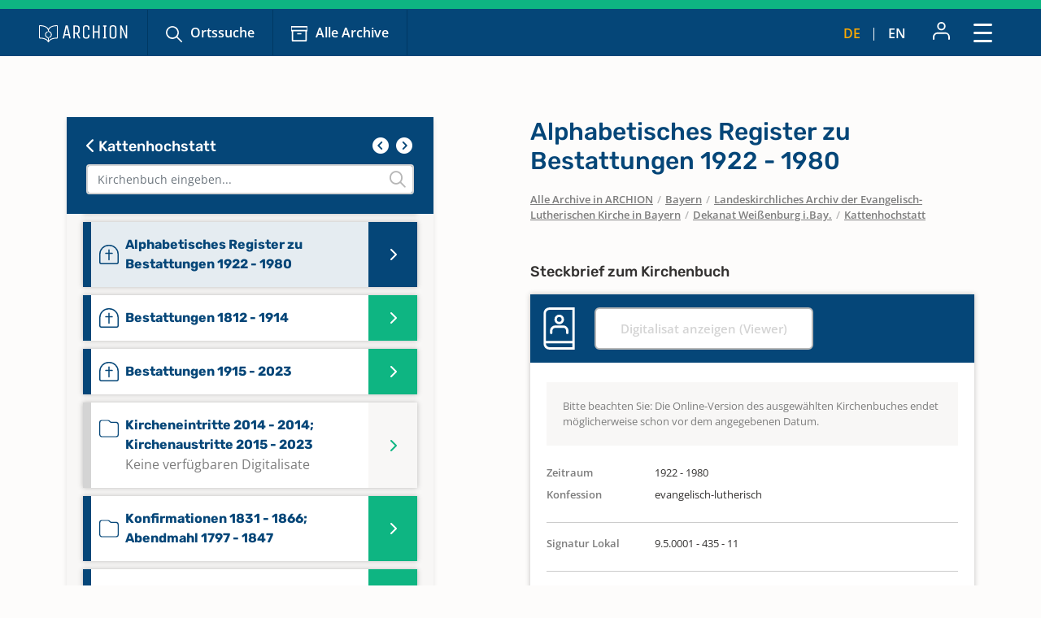

--- FILE ---
content_type: text/html; charset=utf-8
request_url: https://www.archion.de/de/alle-archive/bayern/landeskirchliches-archiv-der-evangelisch-lutherischen-kirche-in-bayern/dekanat-weissenburg-ibay/kattenhochstatt/356049
body_size: 7641
content:
<!DOCTYPE html>
<html dir="ltr" lang="de-DE">
<head>

<meta charset="utf-8">
<!-- 
	{$config.headerComment}

	This website is powered by TYPO3 - inspiring people to share!
	TYPO3 is a free open source Content Management Framework initially created by Kasper Skaarhoj and licensed under GNU/GPL.
	TYPO3 is copyright 1998-2025 of Kasper Skaarhoj. Extensions are copyright of their respective owners.
	Information and contribution at https://typo3.org/
-->

<base href="https://www.archion.de/de/">
<link rel="shortcut icon" href="/typo3conf/ext/archion_sitepackage/Resources/Public/Icons/favicon.ico" type="image/vnd.microsoft.icon">
<title>Kattenhochstatt: Kirchenbücher online mit ARCHION</title>
<meta http-equiv="x-ua-compatible" content="IE=edge" />
<meta name="generator" content="TYPO3 CMS" />
<meta name="viewport" content="width=device-width, initial-scale=1, maximum-scale=1" />
<meta name="robots" content="index,follow" />
<meta property="og:title" content="Kattenhochstatt" />
<meta property="og:site_name" content="Kirchenbücher online mit ARCHION" />
<meta name="twitter:card" content="summary" />
<meta name="apple-mobile-web-app-capable" content="no" />

<link rel="stylesheet" type="text/css" href="/typo3conf/ext/archion_sitepackage/Resources/Public/Css/bootstrap.min.1669372324.css" media="all">
<link rel="stylesheet" type="text/css" href="/typo3conf/ext/archion_sitepackage/Resources/Public/Css/fontawesome.all.min.1698240848.css" media="all">
<link rel="stylesheet" type="text/css" href="/typo3conf/ext/archion_sitepackage/Resources/Public/Css/fontawesome.sharp.regular.1698241259.css" media="all">
<link rel="stylesheet" type="text/css" href="/typo3conf/ext/archion_sitepackage/Resources/Public/Css/fontawesome.sharp.solid.1698241406.css" media="all">
<link rel="stylesheet" type="text/css" href="/typo3conf/ext/archion_sitepackage/Resources/Public/Css/slick.1674821218.css" media="all">
<link rel="stylesheet" type="text/css" href="/typo3conf/ext/archion_sitepackage/Resources/Public/Css/slick-theme.1674821405.css" media="all">
<link rel="stylesheet" type="text/css" href="/typo3conf/ext/archion_sitepackage/Resources/Public/Css/lightbox.min.1680620312.css" media="all">

<link rel="stylesheet" type="text/css" href="/typo3temp/assets/css/82579be25f.1692950623.css" media="all">
<link rel="stylesheet" type="text/css" href="/typo3conf/ext/femanager/Resources/Public/Css/Main.min.1691143959.css" media="all">
<link rel="stylesheet" type="text/css" href="/typo3conf/ext/femanager/Resources/Public/Css/Additional.min.1691143959.css" media="all">
<link rel="stylesheet" type="text/css" href="/typo3conf/ext/powermail/Resources/Public/Css/Basic.1727247371.css" media="all">
<link rel="stylesheet" type="text/css" href="/typo3conf/ext/youtubevideo/Resources/Public/Styles/youtubevideo.1683556318.css" media="all">
<link rel="stylesheet" type="text/css" href="/typo3conf/ext/archion_sitepackage/Resources/Public/Css/layout.min.1765670467.css" media="all">



<script src="/typo3conf/ext/archion_sitepackage/Resources/Public/JavaScript/Dist/jquery-3.6.1.min.1661535365.js"></script>
<script src="/typo3conf/ext/archion_sitepackage/Resources/Public/JavaScript/Dist/bootstrap.bundle.min.1669372349.js"></script>
<script src="/typo3conf/ext/archion_sitepackage/Resources/Public/JavaScript/Dist/slick.min.1674821234.js"></script>
<script src="/typo3conf/ext/archion_sitepackage/Resources/Public/JavaScript/Dist/lightbox.min.1680620294.js"></script>
<script src="/typo3conf/ext/archion_sitepackage/Resources/Public/JavaScript/Dist/parsley.min.1665238872.js"></script>
<script src="/typo3conf/ext/archion_sitepackage/Resources/Public/JavaScript/Dist/js.cookie.min.1692001368.js"></script>




<link rel="canonical" href="https://www.archion.de/de/alle-archive/bayern/landeskirchliches-archiv-der-evangelisch-lutherischen-kirche-in-bayern/dekanat-weissenburg-ibay/kattenhochstatt/356049"/>


</head>
<body id="page-5897">

        
<nav class="navbar navbar-expand-xxl p-0 navbar-dark bg-primary-archion sr1a--header ">
    <div class="container-fluid justify-content-start align-items-center ps-3 pe-2 px-md-4 px-lg-5">
        <a class="navbar-brand flex-grow-1 flex-md-grow-0" href="/de/">
            <img class="img-fluid me-lg-4" src="/typo3conf/ext/archion_sitepackage/Resources/Public/Images/logo_quer_weiss.svg" width="170" height="30" alt="" />
        </a>

        <div class="tablet-nav flex-fill d-none d-md-inline d-xxl-none">
            <ul class="nav">
                <li class="nav-item">
                    <a class="nav-link icons suche" href="/de/suche">Ortssuche</a>
                </li>
                <li class="nav-item">
                    <a class="nav-link icons archiv" href="/de/alle-archive">Alle Archive</a>
                </li>
            </ul>
        </div>
        
        <div class="tablet-nav-right ms-auto d-flex justify-content-between d-xxl-none">
            <ul class="nav language-nav text-uppercase d-none d-md-inline-flex align-items-end">
                <li class="nav-item">
                    <a class="nav-link active" hreflang="de-DE" title="Deutsch" href="/de/alle-archive/bayern/landeskirchliches-archiv-der-evangelisch-lutherischen-kirche-in-bayern/dekanat-weissenburg-ibay/kattenhochstatt/356049">de</a>
                </li>
                <li class="nav-item"><i class="fa-light fa-pipe"></i></li>
                <li class="nav-item">
                    <a class="nav-link " hreflang="en-US" title="Englisch" href="/en/alle-archive/bayern/landeskirchliches-archiv-der-evangelisch-lutherischen-kirche-in-bayern/dekanat-weissenburg-ibay/kattenhochstatt/356049">en</a>
                </li>
            </ul>
            <ul class="nav account-nav text-center align-items-center">
                <li class="nav-item dropdown m-0">
                    
                            <a class="nav-link" title="Anmelden" href="/de/login?redirect_url=https%3A%2F%2Fwww.archion.de%2Fde%2Falle-archive%2Fbayern%2Flandeskirchliches-archiv-der-evangelisch-lutherischen-kirche-in-bayern%2Fdekanat-weissenburg-ibay%2Fkattenhochstatt%2F356049&amp;cHash=060be887932c12b04725a4b200db2783"><img class="mb-lg-1" src="/typo3conf/ext/archion_sitepackage/Resources/Public/Icons/Konto.svg" width="23" height="22" alt="" /></a>
                        
                </li>
            </ul>
        </div>
        
        <button class="navbar-toggler ms-auto" type="button" data-bs-toggle="modal" data-bs-target="#main-nav-modal" aria-expanded="false" aria-label="Toggle navigation">
            <span class="d-none">Schließen</span> <img id="toggle-icon" src="/typo3conf/ext/archion_sitepackage/Resources/Public/Icons/Menue_geschlossen.svg" width="23" height="23" alt="" />
        </button>

        <div class="collapse navbar-collapse" id="main-nav">
            <ul class="navbar-nav me-auto mb-2 mb-lg-0">
                
                    
                            <li class="nav-item">
                                <a class="nav-link icons suche  " href="/de/suche" target="" title="Ortssuche">
                                    Ortssuche
                                </a>
                            </li>
                        
                
                    
                            <li class="nav-item">
                                <a class="nav-link icons  archiv active" href="/de/alle-archive" target="" title="Alle Archive">
                                    Alle Archive
                                </a>
                            </li>
                        
                
                    
                            <li class="nav-item  dropdown">
                                <a class="nav-link dropdown-toggle" href="/de/archion-entdecken" id="navbarDropdown2797" role="button" data-bs-toggle="dropdown" aria-expanded="false">
                                    Archion entdecken 
                                </a>
                                <ul class="dropdown-menu" aria-labelledby="navbarDropdown2797">
                                    
                                        <li class="">
                                            <a class="dropdown-item" href="/de/archion-entdecken/erste-schritte" target="" title="Erste Schritte">
                                                Erste Schritte
                                            </a>
                                        </li>
                                    
                                        <li class="">
                                            <a class="dropdown-item" href="/de/archion-entdecken/news" target="" title="News">
                                                News
                                            </a>
                                        </li>
                                    
                                        <li class="">
                                            <a class="dropdown-item" href="/de/archion-entdecken/alle-news/neue-digitalisate" target="" title="Neue Digitalisate">
                                                Neue Digitalisate
                                            </a>
                                        </li>
                                    
                                        <li class="">
                                            <a class="dropdown-item" href="/de/archion-entdecken/kirchenbuecher" target="" title="Kirchenbücher">
                                                Kirchenbücher
                                            </a>
                                        </li>
                                    
                                        <li class="">
                                            <a class="dropdown-item" href="/de/archion-entdecken/familienforschung" target="" title="Familienforschung">
                                                Familienforschung
                                            </a>
                                        </li>
                                    
                                </ul>
                            </li>
                        
                        
            </ul>

            <div class="right-nav nav">
                <ul class="nav account-nav text-center align-items-end">                    
                    
                            <li class="nav-item">
                                <a class="nav-link" title="Anmelden" href="/de/login?redirect_url=https%3A%2F%2Fwww.archion.de%2Fde%2Falle-archive%2Fbayern%2Flandeskirchliches-archiv-der-evangelisch-lutherischen-kirche-in-bayern%2Fdekanat-weissenburg-ibay%2Fkattenhochstatt%2F356049&amp;cHash=060be887932c12b04725a4b200db2783"><img class="mb-lg-1" src="/typo3conf/ext/archion_sitepackage/Resources/Public/Icons/Konto.svg" width="15" height="15" alt="" /><br>Anmelden</a>
                            </li>
                        

                    <li class="nav-item">
                        <a class="nav-link" href="/de/forum"><img class="mb-lg-1" src="/typo3conf/ext/archion_sitepackage/Resources/Public/Icons/Forum.svg" width="20" height="15" alt="" /><br>Forum </a>
                    </li>
                    <li class="nav-item">
                        <a class="nav-link" href="/de/hilfe-kontakt"><img class="mb-lg-1" src="/typo3conf/ext/archion_sitepackage/Resources/Public/Icons/Fragezeichen_klein.svg" width="15" height="15" alt="" /><br>Hilfe (FAQ) </a>
                    </li>
                </ul>
                
                
                    <ul class="nav language-nav text-uppercase align-items-end">
                        <li class="nav-item">
                            <a class="nav-link active" hreflang="de-DE" title="Deutsch" href="/de/alle-archive/bayern/landeskirchliches-archiv-der-evangelisch-lutherischen-kirche-in-bayern/dekanat-weissenburg-ibay/kattenhochstatt/356049">de</a>
                        </li>
                        <li class="nav-item"><i class="fa-light fa-pipe"></i></li>
                        <li class="nav-item">
                            <a class="nav-link " hreflang="en-US" title="Englisch" href="/en/alle-archive/bayern/landeskirchliches-archiv-der-evangelisch-lutherischen-kirche-in-bayern/dekanat-weissenburg-ibay/kattenhochstatt/356049">en</a>
                        </li>
                    </ul>
                
            </div>
            
                    <a class="btn btn-outline-primary m-0 ms-xl-2 ms-xxl-4" id="buybtn" href="/de/zugang-kaufen">Zugang kaufen</a>
                
            
        </div>
    </div>
    
    <!-- Modal -->
    <div class="modal fade" id="main-nav-modal" tabindex="-1" aria-labelledby="main-nav-modal" aria-hidden="true">
        <div class="modal-dialog modal-fullscreen">
            <div class="modal-content">
                <div class="modal-header bg-primary-archion ps-3 pe-2 px-md-4 px-lg-5 d-flex align-items-center">
                    <img class="img-fluid me-lg-4" src="/typo3conf/ext/archion_sitepackage/Resources/Public/Images/logo_quer_weiss.svg" width="100" height="21" alt="" />
                    <button type="button" class="btn-close" data-bs-dismiss="modal" aria-label="Close"><span>Schließen</span> <img id="toggle-icon" src="/typo3conf/ext/archion_sitepackage/Resources/Public/Icons/Menue_geoeffnet.svg" width="23" height="23" alt="" /></button>
                </div>
                <div class="modal-body p-0">
                    <nav class="mobile-nav modal-mobile-nav d-md-none">
                        <ul class="nav d-flex justify-content-between">
                            <li class="nav-item flex-grow-1">
                                <a class="nav-link icons suche" href="/de/suche">Ortssuche</a>
                            </li>
                            <li class="nav-item flex-grow-1">
                                <a class="nav-link icons archiv" href="/de/alle-archive">Alle Archive</a>
                            </li>
                        </ul>
                    </nav>

                    <nav class="modal-navigation">
                        <ul class="nav flex-column level-1">
                            <li class="nav-item parent">
                                
                                    <a class="nav-link no-nav-link-click" href="https://www.archion.de/de/alle-archive/bayern/landeskirchliches-archiv-der-evangelisch-lutherischen-kirche-in-bayern/dekanat-weissenburg-ibay/kattenhochstatt/356049#">Archion entdecken</a>
                                    <ul class="level-2 pt-0">
                                        <li class="nav-item ps-3 py-1 back bg-primary-archion"><a class="nav-link no-nav-link-click" href="https://www.archion.de/de/alle-archive/bayern/landeskirchliches-archiv-der-evangelisch-lutherischen-kirche-in-bayern/dekanat-weissenburg-ibay/kattenhochstatt/356049#"> Archion entdecken</a></li>

                                        
                                            <li class="nav-item"><a class="nav-link" href="/de/archion-entdecken/erste-schritte">Erste Schritte</a></li>
                                        
                                            <li class="nav-item"><a class="nav-link" href="/de/archion-entdecken/news">News</a></li>
                                        
                                            <li class="nav-item"><a class="nav-link" href="/de/archion-entdecken/alle-news/neue-digitalisate">Neue Digitalisate</a></li>
                                        
                                            <li class="nav-item"><a class="nav-link" href="/de/archion-entdecken/kirchenbuecher">Kirchenbücher</a></li>
                                        
                                            <li class="nav-item"><a class="nav-link" href="/de/archion-entdecken/familienforschung">Familienforschung</a></li>
                                        
                                    </ul>
                                
                            </li>
                            <li class="nav-item">
                                <a class="nav-link" href="/de/forum">Forum</a>
                            </li>
                            <li class="nav-item">
                                <a class="nav-link" href="/de/hilfe-kontakt">Hilfe (FAQ)</a>
                            </li>
                            
                                    <li class="nav-item mt-5">
                                        <a class="btn btn-outline-primary d-inline" href="/de/zugang-kaufen">Zugang kaufen</a>
                                    </li>
                                
                        </ul>        
                    </nav>
                </div>

                <div class="modal-footer d-md-none">     
                    <ul class="nav language-nav align-items-center">
                        <li class="nav-item">
                            <a class="nav-link pe-2 active" hreflang="de-DE" title="Deutsch" href="/de/alle-archive/bayern/landeskirchliches-archiv-der-evangelisch-lutherischen-kirche-in-bayern/dekanat-weissenburg-ibay/kattenhochstatt/356049">Deutsch</a>
                        </li>
                        <li class="nav-item"><i class="fa-pipe"></i></li>
                        <li class="nav-item">
                            <a class="nav-link ps-2 " hreflang="en-US" title="Englisch" href="/en/alle-archive/bayern/landeskirchliches-archiv-der-evangelisch-lutherischen-kirche-in-bayern/dekanat-weissenburg-ibay/kattenhochstatt/356049">Englisch</a>
                        </li>
                    </ul>
                    
                            <a class="border-0 btn btn-primary fw-semibold d-flex justify-content-center align-items-center" href="/de/login"><img class="me-2" src="/typo3conf/ext/archion_sitepackage/Resources/Public/Icons/Konto.svg" width="22" height="23" alt="" /> Anmelden</a>
                        
                </div>
            </div>         
        </div>
    </div>
</nav>

<nav class="mobile-nav d-md-none">
    <ul class="nav d-flex justify-content-between">
        <li class="nav-item flex-grow-1">
            <a class="nav-link icons suche" href="/de/suche">Ortssuche</a>
        </li>
        <li class="nav-item flex-grow-1">
            <a class="nav-link icons archiv" href="/de/alle-archive">Alle Archive</a>
        </li>
    </ul>
</nav>

        
    
        
    



        









<div id="archives" class="container cbshowactive">
    <div class="row archive-row">
        <div id="nav-col" class="col-lg-5 order-last order-lg-first gx-0 gx-md-4">

            
            <div class="card card-nav bg-ultralightgrey">
                
                <div class="p-4 bg-primary-archion archive-search-container">
                    
                            <div class="d-flex justify-content-between">
                                <h5><a href="/de/alle-archive/bayern/landeskirchliches-archiv-der-evangelisch-lutherischen-kirche-in-bayern/dekanat-weissenburg-ibay"><i class="fa-solid fa-chevron-left"></i> Kattenhochstatt</a></h5>
                                <div class="churchbook-arrownav">
                                    <a href="#" id="prev-link"><i class="fa-solid fa-circle-chevron-left fa-fw fs-5"></i></a>
                                    <a href="#" id="next-link"><i class="fa-solid fa-circle-chevron-right fa-fw fs-5"></i></a>
                                </div>
                            </div>
                        
                    
                    <div class="archive-search-wrap">
                        <input type="text" class="form-control" id="archive-search" placeholder="Kirchenbuch eingeben...">
                        <i class="fa-regular fa-magnifying-glass"></i>
                    </div>

                </div>


                <div class="card-body archive-search-results">
                    
                            
    

            
            
            
            
                



            
            
                

    



            
            

    
        

<div id="archive-nav">
  <ul>
      
          


          <li id="356052" class="item notdigitallyavailable">
            <a class="d-flex align-items- top" href="/de/alle-archive/bayern/landeskirchliches-archiv-der-evangelisch-lutherischen-kirche-in-bayern/dekanat-weissenburg-ibay/kattenhochstatt/356052">
              <img class="me-2" src="/typo3conf/ext/archion_sitepackage/Resources/Public/Icons/Churchbooks/AB.svg" width="24" height="15" alt="" />
              <span class="d-inline-block">
                Abendmahl 1906 - 2022
                <br><span class="notdigitallyavailable">Keine verfügbaren Digitalisate</span>
              </span>
            </a>
          </li>
      
          


          <li id="356049" class="item">
            <a class="d-flex align-items-center" href="/de/alle-archive/bayern/landeskirchliches-archiv-der-evangelisch-lutherischen-kirche-in-bayern/dekanat-weissenburg-ibay/kattenhochstatt/356049">
              <img class="me-2" src="/typo3conf/ext/archion_sitepackage/Resources/Public/Icons/Churchbooks/BE.svg" width="24" height="24" alt="" />
              <span class="d-inline-block">
                Alphabetisches Register zu Bestattungen 1922 - 1980
                
              </span>
            </a>
          </li>
      
          


          <li id="193883" class="item">
            <a class="d-flex align-items-center" href="/de/alle-archive/bayern/landeskirchliches-archiv-der-evangelisch-lutherischen-kirche-in-bayern/dekanat-weissenburg-ibay/kattenhochstatt/193883">
              <img class="me-2" src="/typo3conf/ext/archion_sitepackage/Resources/Public/Icons/Churchbooks/BE.svg" width="24" height="24" alt="" />
              <span class="d-inline-block">
                Bestattungen 1812 - 1914
                
              </span>
            </a>
          </li>
      
          


          <li id="356048" class="item">
            <a class="d-flex align-items-center" href="/de/alle-archive/bayern/landeskirchliches-archiv-der-evangelisch-lutherischen-kirche-in-bayern/dekanat-weissenburg-ibay/kattenhochstatt/356048">
              <img class="me-2" src="/typo3conf/ext/archion_sitepackage/Resources/Public/Icons/Churchbooks/BE.svg" width="24" height="24" alt="" />
              <span class="d-inline-block">
                Bestattungen 1915 - 2023
                
              </span>
            </a>
          </li>
      
          


          <li id="356053" class="item notdigitallyavailable">
            <a class="d-flex align-items- top" href="/de/alle-archive/bayern/landeskirchliches-archiv-der-evangelisch-lutherischen-kirche-in-bayern/dekanat-weissenburg-ibay/kattenhochstatt/356053">
              <img class="me-2" src="/typo3conf/ext/archion_sitepackage/Resources/Public/Icons/Churchbooks/SO.svg" width="24" height="32" alt="" />
              <span class="d-inline-block">
                Kircheneintritte 2014 - 2014; Kirchenaustritte 2015 - 2023
                <br><span class="notdigitallyavailable">Keine verfügbaren Digitalisate</span>
              </span>
            </a>
          </li>
      
          


          <li id="193886" class="item">
            <a class="d-flex align-items-center" href="/de/alle-archive/bayern/landeskirchliches-archiv-der-evangelisch-lutherischen-kirche-in-bayern/dekanat-weissenburg-ibay/kattenhochstatt/193886">
              <img class="me-2" src="/typo3conf/ext/archion_sitepackage/Resources/Public/Icons/Churchbooks/SO.svg" width="24" height="32" alt="" />
              <span class="d-inline-block">
                Konfirmationen 1831 - 1866; Abendmahl 1797 - 1847
                
              </span>
            </a>
          </li>
      
          


          <li id="356050" class="item">
            <a class="d-flex align-items-center" href="/de/alle-archive/bayern/landeskirchliches-archiv-der-evangelisch-lutherischen-kirche-in-bayern/dekanat-weissenburg-ibay/kattenhochstatt/356050">
              <img class="me-2" src="/typo3conf/ext/archion_sitepackage/Resources/Public/Icons/Churchbooks/SO.svg" width="24" height="32" alt="" />
              <span class="d-inline-block">
                Konfirmationen 1867 - 1943; Abendmahl 1848 - 1905
                
              </span>
            </a>
          </li>
      
          


          <li id="356051" class="item notdigitallyavailable">
            <a class="d-flex align-items- top" href="/de/alle-archive/bayern/landeskirchliches-archiv-der-evangelisch-lutherischen-kirche-in-bayern/dekanat-weissenburg-ibay/kattenhochstatt/356051">
              <img class="me-2" src="/typo3conf/ext/archion_sitepackage/Resources/Public/Icons/Churchbooks/KO.svg" width="24" height="17" alt="" />
              <span class="d-inline-block">
                Konfirmationen 1944 - 2023
                <br><span class="notdigitallyavailable">Keine verfügbaren Digitalisate</span>
              </span>
            </a>
          </li>
      
          


          <li id="194417" class="item">
            <a class="d-flex align-items-center" href="/de/alle-archive/bayern/landeskirchliches-archiv-der-evangelisch-lutherischen-kirche-in-bayern/dekanat-weissenburg-ibay/kattenhochstatt/194417">
              <img class="me-2" src="/typo3conf/ext/archion_sitepackage/Resources/Public/Icons/Churchbooks/SO.svg" width="24" height="32" alt="" />
              <span class="d-inline-block">
                Taufen 1574 - 1693; Trauungen 1574 - 1693; Bestattungen 1574 - 1693; Abendmahl 1574 - 1693
                
              </span>
            </a>
          </li>
      
          


          <li id="193877" class="item">
            <a class="d-flex align-items-center" href="/de/alle-archive/bayern/landeskirchliches-archiv-der-evangelisch-lutherischen-kirche-in-bayern/dekanat-weissenburg-ibay/kattenhochstatt/193877">
              <img class="me-2" src="/typo3conf/ext/archion_sitepackage/Resources/Public/Icons/Churchbooks/SO.svg" width="24" height="32" alt="" />
              <span class="d-inline-block">
                Taufen 1694 - 1811; Trauungen 1694 - 1811; Bestattungen 1694 - 1811; Abendmahl 1694 - 1757
                
              </span>
            </a>
          </li>
      
          


          <li id="193880" class="item">
            <a class="d-flex align-items-center" href="/de/alle-archive/bayern/landeskirchliches-archiv-der-evangelisch-lutherischen-kirche-in-bayern/dekanat-weissenburg-ibay/kattenhochstatt/193880">
              <img class="me-2" src="/typo3conf/ext/archion_sitepackage/Resources/Public/Icons/Churchbooks/TA.svg" width="24" height="21" alt="" />
              <span class="d-inline-block">
                Taufen 1812 - 1896
                
              </span>
            </a>
          </li>
      
          


          <li id="356045" class="item">
            <a class="d-flex align-items-center" href="/de/alle-archive/bayern/landeskirchliches-archiv-der-evangelisch-lutherischen-kirche-in-bayern/dekanat-weissenburg-ibay/kattenhochstatt/356045">
              <img class="me-2" src="/typo3conf/ext/archion_sitepackage/Resources/Public/Icons/Churchbooks/TA.svg" width="24" height="21" alt="" />
              <span class="d-inline-block">
                Taufen 1896 - 1969
                
              </span>
            </a>
          </li>
      
          


          <li id="356046" class="item notdigitallyavailable">
            <a class="d-flex align-items- top" href="/de/alle-archive/bayern/landeskirchliches-archiv-der-evangelisch-lutherischen-kirche-in-bayern/dekanat-weissenburg-ibay/kattenhochstatt/356046">
              <img class="me-2" src="/typo3conf/ext/archion_sitepackage/Resources/Public/Icons/Churchbooks/TA.svg" width="24" height="21" alt="" />
              <span class="d-inline-block">
                Taufen 1970 - 2022
                <br><span class="notdigitallyavailable">Keine verfügbaren Digitalisate</span>
              </span>
            </a>
          </li>
      
          


          <li id="356047" class="item">
            <a class="d-flex align-items-center" href="/de/alle-archive/bayern/landeskirchliches-archiv-der-evangelisch-lutherischen-kirche-in-bayern/dekanat-weissenburg-ibay/kattenhochstatt/356047">
              <img class="me-2" src="/typo3conf/ext/archion_sitepackage/Resources/Public/Icons/Churchbooks/TR.svg" width="24" height="17" alt="" />
              <span class="d-inline-block">
                Trauungen 1812 - 2015
                
              </span>
            </a>
          </li>
      
          


          <li id="193889" class="item notdigitallyavailable">
            <a class="d-flex align-items- top" href="/de/alle-archive/bayern/landeskirchliches-archiv-der-evangelisch-lutherischen-kirche-in-bayern/dekanat-weissenburg-ibay/kattenhochstatt/193889">
              <img class="me-2" src="/typo3conf/ext/archion_sitepackage/Resources/Public/Icons/Churchbooks/SO.svg" width="24" height="32" alt="" />
              <span class="d-inline-block">
                Verschmähungen 1879 - 1919; Versagungen 1890 - 1919
                <br><span class="notdigitallyavailable">Keine verfügbaren Digitalisate</span>
              </span>
            </a>
          </li>
      
  </ul>
</div>

    


            
                



            
            
                



            
            

        


                        
                </div>

            </div>
            
            
        </div>
    
        <div id="content-col" class="col-lg-6 offset-lg-1 order-first order-lg-last gx-0 gx-md-4">
            <div id="archive-content" class="pb-2 pb-lg-0 enableshortener">
                
                            
                        <div class="content-colpos-0">
                            



    <div class="d-lg-none bg-primary-archion mb-4 p-3">
        <a class="h5" href="/de/alle-archive/bayern/landeskirchliches-archiv-der-evangelisch-lutherischen-kirche-in-bayern/dekanat-weissenburg-ibay/kattenhochstatt/">
            <i class="fa-solid fa-chevron-left"></i> Alphabetisches Register zu Bestattungen 1922 - 1980
        </a>
    </div>

    <h1 class="d-none d-lg-block">Alphabetisches Register zu Bestattungen 1922 - 1980</h1>

    <nav class="breadcrumb mb-5 px-4 px-md-0" aria-label="breadcrumb">
        
            
                    
                    <span class="breadcrumb-item"><a href="/de/alle-archive">Alle Archive in ARCHION</a></span>
                
        
            
                    <span class="breadcrumb-slash">/</span>
                    <span class="breadcrumb-item"><a href="/de/alle-archive/bayern">Bayern</a></span>
                
        
            
                    <span class="breadcrumb-slash">/</span>
                    <span class="breadcrumb-item"><a href="/de/alle-archive/bayern/landeskirchliches-archiv-der-evangelisch-lutherischen-kirche-in-bayern">Landeskirchliches Archiv der Evangelisch-Lutherischen Kirche in Bayern</a></span>
                
        
            
                    <span class="breadcrumb-slash">/</span>
                    <span class="breadcrumb-item"><a href="/de/alle-archive/bayern/landeskirchliches-archiv-der-evangelisch-lutherischen-kirche-in-bayern/dekanat-weissenburg-ibay">Dekanat Weißenburg i.Bay.</a></span>
                
        
            
                    <span class="breadcrumb-slash">/</span>
                    <span class="breadcrumb-item"><a href="/de/alle-archive/bayern/landeskirchliches-archiv-der-evangelisch-lutherischen-kirche-in-bayern/dekanat-weissenburg-ibay/kattenhochstatt">Kattenhochstatt</a></span>
                
        
    </nav>

    <h5 class="mb-3 px-4 px-md-0">Steckbrief zum Kirchenbuch</h5>

    <div id="steckbrief" class="card mb-5">
        <div class="card-header d-flex align-items-center py-3">
            <img class="me-4" src="/typo3conf/ext/archion_sitepackage/Resources/Public/Icons/Churchbooks/FA-white.svg" width="39" height="52" alt="" />
            
                    <a class="btn btn-outline-primary disabled m-0" href="/de/viewer/churchRegister/356049?cHash=8a58aeb85182298b1e333878137a2eab">
                        Digitalisat anzeigen (Viewer)
                    </a>
                
        </div>
        <div class="card-body">
            
            
                <div class="alert alert-secondary m-0 mb-4">
                    Bitte beachten Sie: Die Online-Version des ausgewählten Kirchenbuches endet möglicherweise schon vor dem angegebenen Datum.
                </div>
            
            
            <dl class="row">
                

                
                    <dt class="col-sm-3">Zeitraum</dt>
                    <dd class="col-sm-9">1922 - 1980</dd>
                

                
                    <dt class="col-sm-3">Konfession</dt>
                    <dd class="col-sm-9">evangelisch-lutherisch</dd>
                

                

                

                

                <div class="col-12"><hr></div>
                
                
                
                    <dt class="col-sm-3">Signatur Lokal</dt>
                    <dd class="col-sm-9">9.5.0001 - 435 - 11</dd>
                
                

                <div class="col-12"><hr></div>
                
                    <dt class="col-sm-3">Archiv</dt>
                    <dd class="col-sm-9">Landeskirchliches Archiv der Evangelisch-Lutherischen Kirche in Bayern</dd>
                

                

                

                
            </dl>



        </div>
    </div>
    

    
            
                    
                    <div class="px-4 px-md-0">
                        <h4>Sie sind nicht angemeldet!</h4>
                        <p class="mb-5">Nur mit einem Zugang können Sie die digitalisierten Kirchenbücher einsehen. Sie haben bereits einen Zugang? Dann melden Sie sich mit Ihrem Konto direkt an.<br><a href="/de/login?redirect_url=https%3A%2F%2Fwww.archion.de%2Fde%2Falle-archive%2Fbayern%2Flandeskirchliches-archiv-der-evangelisch-lutherischen-kirche-in-bayern%2Fdekanat-weissenburg-ibay%2Fkattenhochstatt%2F356049&amp;cHash=060be887932c12b04725a4b200db2783">Jetzt anmelden</a></p>
                        
    <div class="d-flex justify-content-lg-between">
        <a class="btn btn-primary" href="/de/zugang-kaufen">Zugang kaufen</a>
        <a class="btn btn-link py-3" href="/de/alle-archive/thueringen/landeskirchenarchiv-der-evangelischen-kirche-mitteldeutschland/eisenach/kirchenkreis-eisenach-gerstungen/dippach">Kostenloses Beispiel ansehen</a>
    </div>

                    </div>
                
        
    
    <span id="bookidforactiveextnavi" class="d-none">356049</span>



                            
                        </div>
                    
            </div>
            
            
                <div class="gradient whitegradient d-block d-lg-none"></div>
                <div class="more-btn d-block d-lg-none mb-5 px-3 px-lg-0">
                    <a href="#" id="more">
                        <span>
                            Details anzeigen      
                        </span>
                        
                        <i class="fa-regular fa-chevron-down"></i>
                    </a>
                </div>
            
        </div>
    </div>
</div>




        <footer id="sr2a">
    <div id="archion-bildmarke"></div>
    <div class="bg-accent_archionblau10 py-5">
        <div class="container">
            <div class="row">
                <div class="col-lg-7 offset-lg-1 mb-5 mb-lg-0">

                    <div class="row">
                        <div class="col-12">
                            <p class="fw-medium font-secondary d-flex align-items-center"><img class="me-2" title="Hilfe &amp; Kontakt" src="/typo3conf/ext/archion_sitepackage/Resources/Public/Icons/awesome-question-circle.svg" width="17" height="17" alt="" /> Hilfe &amp; Kontakt</p>
                        </div>
                        <div class="col-lg-4 mb-4 mb-lg-0">
                            <a href="mailto:info@archion.de">info@archion.de</a><br>
                            <small><span class="fw-medium">Schreiben Sie uns eine E-Mail</span></small>
                        </div>
                        <div class="col-lg-4 mb-4 mb-lg-0">
                            <a href="/de/kontakt">Kontaktformular</a><br>
                            <small><span class="fw-medium">Direkt Kontakt aufnehmen</span></small>

                            
                        </div>
                        <div class="col-lg-4 mb-4 mb-lg-0">
                            <a href="/de/hilfe-kontakt">Hilfe (FAQ)</a><br>
                            <small><span class="fw-medium">Fragen und Antworten</span></small>
                        </div>
                    </div>
                    <div class="row">
                        <div class="col-12">
                            <hr>
                            <p>Kirchenbuchportal GmbH<br>Balinger Str. 33/1<br>70567 Stuttgart</p>
                        </div>
                    </div>
                    
                </div>
                <div class="col-lg-3">
                    <p class="fw-medium font-secondary d-flex align-items-center"><img class="me-2" title="Unsere Bezahlarten" src="/typo3conf/ext/archion_sitepackage/Resources/Public/Icons/material-payment.svg" width="21" height="17" alt="" /> Unsere Bezahlarten</p>
                    <p>
                        <img class="me-3 mb-3" src="/typo3conf/ext/archion_sitepackage/Resources/Public/Images/Paypal.png" width="60" height="32" alt="" />
                        <img class="me-3 mb-3" src="/typo3conf/ext/archion_sitepackage/Resources/Public/Images/Mastercard.png" width="60" height="32" alt="" />
                        <img class="me-3 mb-3" src="/typo3conf/ext/archion_sitepackage/Resources/Public/Images/Visa.png" width="60" height="32" alt="" /><br>
                        
                        <img class="me-3 mb-3" src="/typo3conf/ext/archion_sitepackage/Resources/Public/Images/Rechnung.png" width="76" height="32" alt="" />
                      </p>

                    <p class="fw-medium font-secondary d-flex align-items-center"><img class="me-2" title="Social Media" src="/typo3conf/ext/archion_sitepackage/Resources/Public/Icons/metro-mobile.svg" width="13" height="19" alt="" /> Archion auf Social Media</p>
                    <p>
                        <a href="https://twitter.com/archionde" target="_blank" class="me-3 footer-social">
                            <svg id="Twitter" xmlns="http://www.w3.org/2000/svg" width="25" height="23.4" viewBox="0 0 35 32.759">
                                <path id="Pfad_214926" data-name="Pfad 214926" d="M4.586,2.255H9.371L30.5,30.5H25.714ZM30.323,0,19.359,11.842,10.5,0H.085L13.6,18.072,0,32.758H3.06L14.966,19.9l9.622,12.861H35L20.726,13.674,33.384,0Z" fill="#0eb582"/>
                              </svg>                              
                        </a>
                        
                        <a href="https://www.facebook.com/ARCHION.de" target="_blank" class="me-3 footer-social">
                            <svg xmlns="http://www.w3.org/2000/svg" width="13.2" height="24" viewBox="0 0 13.2 24">
                                <g id="Icon_awesome-facebook-f-2" data-name="Icon awesome-facebook-f-2" style="mix-blend-mode: normal;isolation: isolate">
                                  <path id="Pfad_185451" data-name="Pfad 185451" d="M644.357,404.241h-5.518v-9.992h-3.59v-5.275h3.59v-2.579a5.651,5.651,0,0,1,5.939-6.132,21.86,21.86,0,0,1,3.206.284l.464.077V385.2h-2.333a2.023,2.023,0,0,0-.413-.019,1.51,1.51,0,0,0-1.348,1.637v2.154h4.015l-.8,5.275h-3.215Zm-4.418-1.142h3.319v-9.992h3.374l.454-2.99h-3.828v-3.253a2.628,2.628,0,0,1,2.363-2.819,2.444,2.444,0,0,1,.577.022l1.152,0V381.6a21.136,21.136,0,0,0-2.628-.2,4.3,4.3,0,0,0-3.235,1.037,4.65,4.65,0,0,0-1.55,3.9l0,3.775h-3.591v2.99h3.591Z" transform="translate(-635.249 -380.241)" fill="#0eb582"/>
                                </g>
                              </svg>
                              
                        </a>
                        <a href="https://www.instagram.com/archion.de/" target="_blank" class="footer-social">
                            <svg xmlns="http://www.w3.org/2000/svg" width="24" height="24" viewBox="0 0 24 24">
                                <g id="Icon_feather-instagram" data-name="Icon feather-instagram" transform="translate(-637 -305)">
                                  <g id="Pfad_185452" data-name="Pfad 185452" transform="translate(637 305)">
                                    <path id="Pfad_185455" data-name="Pfad 185455" d="M654.714,329H643.286A6.292,6.292,0,0,1,637,322.714V311.286A6.292,6.292,0,0,1,643.286,305h11.429A6.292,6.292,0,0,1,661,311.286v11.429A6.292,6.292,0,0,1,654.714,329Zm-11.429-22.857a5.149,5.149,0,0,0-5.143,5.143v11.429a5.149,5.149,0,0,0,5.143,5.143h11.429a5.149,5.149,0,0,0,5.143-5.143V311.286a5.149,5.149,0,0,0-5.143-5.143Z" transform="translate(-637 -305)" fill="#0eb582"/>
                                  </g>
                                  <g id="Pfad_185453" data-name="Pfad 185453" transform="translate(644.4 312.293)">
                                    <path id="Pfad_185456" data-name="Pfad 185456" d="M647.539,320.108a4.652,4.652,0,1,1,.683-.05A4.658,4.658,0,0,1,647.539,320.108Zm0-8.3a3.557,3.557,0,0,0-.535.04,3.652,3.652,0,1,0,4.147,3.078h0a3.63,3.63,0,0,0-3.078-3.078A3.554,3.554,0,0,0,647.542,311.8Z" transform="translate(-642.889 -310.805)" fill="#0eb582"/>
                                  </g>
                                  <g id="Pfad_185454" data-name="Pfad 185454" transform="translate(654.825 310.177)">
                                    <path id="Pfad_185457" data-name="Pfad 185457" d="M653,310.5a.433.433,0,0,1-.19-.04.355.355,0,0,1-.16-.11.483.483,0,0,1,0-.7.355.355,0,0,1,.16-.11.491.491,0,0,1,.54.11.355.355,0,0,1,.11.16.434.434,0,0,1,.04.19.513.513,0,0,1-.5.5Z" transform="translate(-652.5 -309.502)" fill="#0eb582"/>
                                  </g>
                                </g>
                              </svg>
                        </a>
                    </p>
                </div>
            </div>
        </div>
    </div>

    <div class="bg-primary-archion py-3 pb-4 py-md-2">
        <div class="container">
            <div class="row">
                <div class="col-12 col-lg-11 offset-lg-1 d-md-flex justify-content-md-between align-items-center">
                    
                    <ul class="nav m-0 p-0 justify-content-between justify-content-sm-start">
                        <li class="nav-item">
                            <a class="nav-link ps-0" href="/de/ueber-uns">Über uns</a>
                        </li>
                        <li class="nav-item">
                            <a class="nav-link" href="/de/datenschutz">Datenschutz</a>
                        </li>
                        <li class="nav-item">
                            <a class="nav-link" href="/de/agb">AGB</a>
                        </li>
                        <li class="nav-item">
                            <a class="nav-link" href="/de/impressum">Impressum</a>
                        </li>
                    </ul>
                    
                    <span class="d-block mt-2 mt-md-0 copyright text-center text-uppercase">&copy; Archion 2025</span>
                </div>
            </div>
        </div>
    </div>
</footer>

<script src="/typo3conf/ext/archion_sitepackage/Resources/Public/JavaScript/Dist/FEmanagerValidation.1686054202.js"></script>
<script src="/typo3conf/ext/femanager/Resources/Public/JavaScript/Femanager.min.1691143959.js"></script>
<script src="/typo3conf/ext/powermail/Resources/Public/JavaScript/Libraries/jquery.datetimepicker.min.1727247371.js"></script>
<script src="/typo3conf/ext/powermail/Resources/Public/JavaScript/Libraries/parsley.min.1727247371.js"></script>
<script src="/typo3conf/ext/powermail/Resources/Public/JavaScript/Powermail/Tabs.min.1727247371.js"></script>
<script src="/typo3conf/ext/powermail/Resources/Public/JavaScript/Powermail/Form.min.1727247371.js"></script>
<script src="/typo3conf/ext/archion_sitepackage/Resources/Public/JavaScript/Dist/scripts.1722856661.js"></script>

<script>
/*<![CDATA[*/
/*TS_inlineFooter*/
    containerBreakpointSmall = 500;
    containerBreakpointTiny = 300;

/*]]>*/
</script>

            <!-- Piwik -->
            <script type="text/javascript">
            var _paq = _paq || [];
            _paq.push(['trackPageView']);
            _paq.push(['enableLinkTracking']);
            (function() {
                var u="/piwik/";
                _paq.push(['setTrackerUrl', u+'piwik.php']);
                _paq.push(['setSiteId', 3]);
                var d=document, g=d.createElement('script'), s=d.getElementsByTagName('script')[0];
                g.type='text/javascript'; g.async=true; g.defer=true; g.src=u+'piwik.js'; s.parentNode.insertBefore(g,s);
            })();
            </script>
            <noscript><p><img src="/piwik/piwik.php?idsite=3" style="border:0;" alt="" /></p></noscript>
            <!-- End Piwik Code -->

</body>
</html>

--- FILE ---
content_type: image/svg+xml
request_url: https://www.archion.de/typo3conf/ext/archion_sitepackage/Resources/Public/Icons/Churchbooks/AB.svg
body_size: 1838
content:
<svg id="Abendmahl" xmlns="http://www.w3.org/2000/svg" xmlns:xlink="http://www.w3.org/1999/xlink" width="55.925" height="34.954" viewBox="0 0 55.925 34.954">
  <defs>
    <clipPath id="clip-path">
      <rect id="Rechteck_9496" data-name="Rechteck 9496" width="55.925" height="34.954" fill="#054678"/>
    </clipPath>
  </defs>
  <g id="Gruppe_20003" data-name="Gruppe 20003" clip-path="url(#clip-path)">
    <path id="Pfad_186428" data-name="Pfad 186428" d="M52.409,11.519A25.867,25.867,0,0,0,40.753,2.472c-.383-.161-.786-.283-1.178-.428a1.115,1.115,0,0,0-.335-.122A33.032,33.032,0,0,0,29.195.021,33.881,33.881,0,0,0,16.8,1.856c-.677.238-1.328.5-1.967.768a.742.742,0,0,0-.069.031A26.845,26.845,0,0,0,5.8,8.74,20.087,20.087,0,0,0,.385,18.714c-.051.235-.081.475-.112.716a3.064,3.064,0,0,1-.17.815,1.142,1.142,0,0,0-.1.473v3.365a1.144,1.144,0,0,0,.134.538,11.088,11.088,0,0,0,1.452,4.3,11.035,11.035,0,0,0,6.438,4.668,31.3,31.3,0,0,0,8.544,1.227c3.746.1,7.466.14,10.991.14,4.261,0,8.234-.055,11.615-.112,1.342-.023,3.595-.243,3.723-.257a26.5,26.5,0,0,0,6.093-1.367c4.635-1.747,7.031-5.568,6.931-11.048a18.908,18.908,0,0,0-3.513-10.65m-4.227,19.55a24.439,24.439,0,0,1-5.543,1.236c-.022,0-2.254.22-3.5.241-6.155.1-14.277.2-22.5-.026A29.244,29.244,0,0,1,8.714,31.4a8.6,8.6,0,0,1-5.173-3.681A8.885,8.885,0,0,1,2.4,24.287a1.5,1.5,0,0,0-.107-.564V20.939a5.682,5.682,0,0,0,.254-1.219c.022-.177.044-.354.08-.526a17.851,17.851,0,0,1,4.824-8.86A24.17,24.17,0,0,1,14.1,5.493v8.652a1.148,1.148,0,1,0,2.3,0V4.465c.383-.152.768-.3,1.166-.442A30.969,30.969,0,0,1,26.23,2.341v11.8a1.148,1.148,0,1,0,2.3,0V2.308c.2,0,.393,0,.59.007a30.956,30.956,0,0,1,8.751,1.548V14.145a1.148,1.148,0,1,0,2.3,0V4.724a23.516,23.516,0,0,1,10.367,8.111,16.634,16.634,0,0,1,3.1,9.376c.081,4.484-1.75,7.465-5.445,8.857" transform="translate(0 0)" fill="#054678"/>
  </g>
</svg>


--- FILE ---
content_type: image/svg+xml
request_url: https://www.archion.de/typo3conf/ext/archion_sitepackage/Resources/Public/Icons/Churchbooks/KO.svg
body_size: 2219
content:
<svg id="Konfirmation" xmlns="http://www.w3.org/2000/svg" xmlns:xlink="http://www.w3.org/1999/xlink" width="54.873" height="37.598" viewBox="0 0 54.873 37.598">
  <defs>
    <clipPath id="clip-path">
      <rect id="Rechteck_9501" data-name="Rechteck 9501" width="54.873" height="37.598" transform="translate(0 0)" fill="#054678"/>
    </clipPath>
  </defs>
  <g id="Gruppe_20013" data-name="Gruppe 20013" transform="translate(0 0)" clip-path="url(#clip-path)">
    <path id="Pfad_186435" data-name="Pfad 186435" d="M54.4,16.034a3.56,3.56,0,0,0-2.166-1.683l-6.547-1.8a3.586,3.586,0,0,0-4.4,2.507l0,.015c-.2-.071-.388-.125-.549-.168a5.369,5.369,0,0,1-2.493-1.6L28.974,3.9a17.791,17.791,0,0,0-3.248-2.8c-2.454-1.516-5.355-1.134-7.914-.8-.636.084-1.261.167-1.867.218l-3.1.263q-3.677.311-7.353.631A9.879,9.879,0,0,0,3,1.929,4.076,4.076,0,0,0,0,6.086a4.169,4.169,0,0,0,3.425,4.039,15.358,15.358,0,0,0,2.5.334l.631.052c2.092.188,4.187.366,6.32.548l1.127.1a4.856,4.856,0,0,0,.45,3.189,14.664,14.664,0,0,0,3.4,4.026,16.275,16.275,0,0,1,2.628,2.845c.392.594.738,1.213,1.1,1.867.229.411.459.821.7,1.225a16.174,16.174,0,0,0,5.324,5.7c3.086,1.869,5.287,1.928,8.072,2,.334.009.679.018,1.037.031a3.586,3.586,0,0,0,2.627,3.63l6.547,1.8a3.582,3.582,0,0,0,4.4-2.508l4.447-16.207a3.559,3.559,0,0,0-.342-2.721M28.646,28.3A14.212,14.212,0,0,1,24,23.284c-.231-.389-.453-.783-.673-1.178-.368-.657-.748-1.336-1.179-1.99a18.087,18.087,0,0,0-2.938-3.211,13.021,13.021,0,0,1-2.973-3.458,2.886,2.886,0,0,1-.2-2.176c1.277.1,4.514.747,8.391,4.623a1,1,0,1,0,1.414-1.414c-5.309-5.309-9.706-5.272-10.505-5.217l-2.3-.2c-2.13-.182-4.22-.361-6.31-.549L6.08,8.465A13.607,13.607,0,0,1,3.9,8.183,2.184,2.184,0,0,1,2,6.007c-.026-.674.119-1.635,1.674-2.2a7.91,7.91,0,0,1,1.993-.4q3.67-.327,7.346-.631l3.1-.263c.636-.054,1.291-.141,1.957-.228,2.338-.308,4.754-.626,6.6.516a16.235,16.235,0,0,1,2.875,2.5l9.265,9.406a7.274,7.274,0,0,0,3.392,2.128c.159.044.465.127.551.143L37.168,30.063c-.5-.021-.981-.037-1.434-.049-2.683-.072-4.456-.119-7.088-1.714M52.814,18.226,48.368,34.433a1.59,1.59,0,0,1-1.947,1.108l-6.547-1.8A1.585,1.585,0,0,1,38.766,31.8l4.446-16.207a1.586,1.586,0,0,1,1.947-1.109l6.547,1.8a1.583,1.583,0,0,1,1.108,1.946" fill="#054678"/>
  </g>
</svg>
